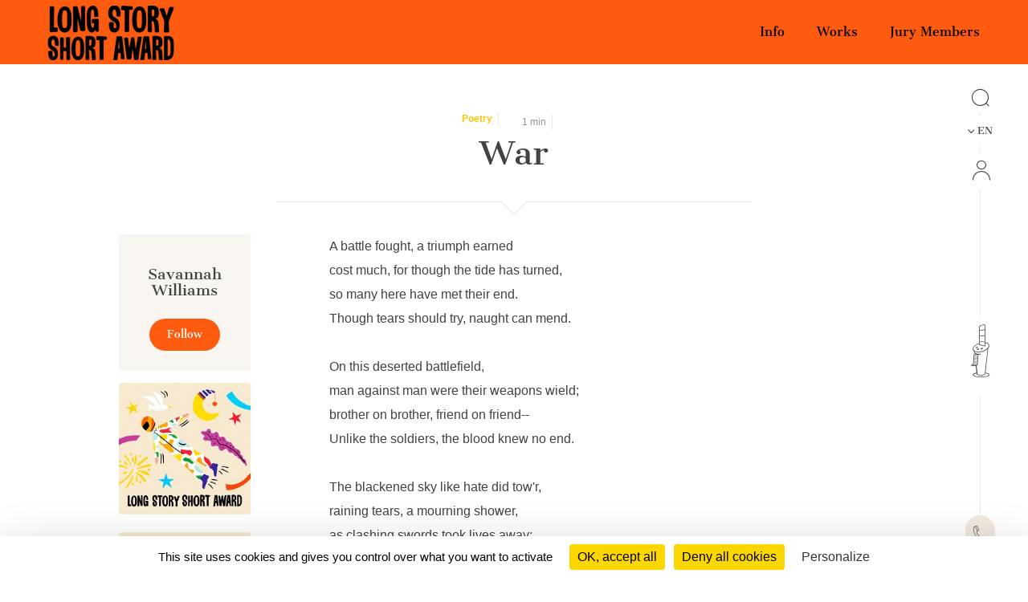

--- FILE ---
content_type: text/html; charset=UTF-8
request_url: https://short-edition.com/en/story/poetry/war-2
body_size: 74140
content:
<!DOCTYPE html>
<!--[if lt IE 7]><html dir="ltr" lang="en" class="no-js ie6 oldie"><![endif]-->
<!--[if IE 7]><html dir="ltr" lang="en" class="no-js ie7 oldie"><![endif]-->
<!--[if IE 8]><html dir="ltr" lang="en" class="no-js ie8 oldie"><![endif]-->
<!--[if IE 9]><html dir="ltr" lang="en" class="no-js ie9 oldie"><![endif]-->
<!--[if (gt IE 9)|!(IE)]><!-->
<html dir="ltr" lang="en" class="no-js"><!--<![endif]-->
<head>
                            
            
                        <!-- Google tag (gtag.js) -->
            <script async src="https://www.googletagmanager.com/gtag/js?id=G-2FQYMJ2540"></script>
            <script>
                window.dataLayer = window.dataLayer || [];

                function gtag() {
                    dataLayer.push(arguments);
                }

                gtag('js', new Date());

                gtag('config', 'G-2FQYMJ2540');
            </script>
            
    <meta charset="UTF-8">
            <meta http-equiv="Content-Security-Policy" content="
                default-src 'self' https: chrome-extension: file: gap:  data:  *.facebook.com short-edition.com.wip  *.short-edition.com:8007;
                object-src 'self'  https:;
                script-src 'self' https: 'unsafe-eval' 'unsafe-inline' chrome-extension: file: gap:  data:  *.facebook.net *.twitter.com *.short-edition.com *.google-analytics.com *.disqus.com *.jquery.com short-edition.com.wip *.short-edition.com:8007;
                connect-src *;
                style-src 'self' https: 'unsafe-inline' chrome-extension: file: gap: data: *.short-edition.com short-edition.com.wip *.short-edition.com:8007;
                img-src 'self' https: chrome-extension: file: gap: data:  *.short-edition.com *.google-analytics.com http://s3-eu-west-1.amazonaws.com short-edition.com.wip *.short-edition.com:8007;
                font-src 'self' https: *.short-edition.com short-edition.com.wip *.short-edition.com:8007;
                media-src 'self' https: *.short-edition.com *.short-edition.com.wip *.short-edition.com:8007 data: blob: filesystem:;">
    
        
    <title>    
    Story War by author Savannah Williams, available online since 5 years and 2 months - A battle fought, a triumph     - Short Édition</title>

    <link rel="shortcut icon" href="/favicon.ico">

    <meta name="description" content="    
    To read online for free : War by Savannah Williams since 5 years. You like ? Vote for this work!
                
     - Short Édition">
                    <meta property="fb:app_id" content="210894342257653">
        <meta property="fb:admins" content="1536397056">     
            <meta name="twitter:card" content="summary">
        <meta name="twitter:site" content="@ShortEdition_EN">
    
            <meta property="og:site_name" content="Short Édition">
<meta property="og:locale" content="en">
<meta property="og:type" content="article">
<meta property="og:title" content="War">
<meta property="og:url" content="app.request.uri">
<meta property="og:image" content="https://cdn5.short-edition.com/images/visuels/og-poetry-2.jpg">
<meta property="og:description" content="A battle fought, a triumph earned&nbsp;
cost much, for though the tide has turned,&nbsp;
so many here have met their end.&nbsp;
Though tears should try, naught can mend.&nbsp;
&nbsp;
On this deserted battlefield">
<meta property="article:published_time" content="2020-11-09T19:05:05+01:00">
<meta property="article:author" content="Savannah Williams">
<meta property="article:section" content="Poetry">

        <meta name="viewport" content="width=device-width, initial-scale=1.0">
    <meta name="HandheldFriendly" content="true">
    <meta name="MobileOptimized" content="320">

    <link rel="manifest" href="/site.webmanifest">
    <!-- iPhone(first generation or 2G), iPhone 3G, iPhone 3GS -->
    <link rel="apple-touch-icon" sizes="57x57" href="apple-touch-icon.png">
    <!-- iPad and iPad mini @1x -->
    <link rel="apple-touch-icon" sizes="76x76" href="/icon-phone/apple-touch-icon-76x76.png">
    <!-- iPhone 4, iPhone 4s, iPhone 5, iPhone 5c, iPhone 5s, iPhone 6, iPhone 6s, iPhone 7, iPhone 7s, iPhone8 -->
    <link rel="apple-touch-icon" sizes="120x120" href="/icon-phone/apple-touch-icon-120x120.png">
    <!-- iPad and iPad mini @2x -->
    <link rel="apple-touch-icon" sizes="152x152" href="/icon-phone/apple-touch-icon-152x152.png">
    <!-- iPad Pro -->
    <link rel="apple-touch-icon" sizes="167x167" href="/icon-phone/apple-touch-icon-167x167.png">
    <!-- iPhone X, iPhone 8 Plus, iPhone 7 Plus, iPhone 6s Plus, iPhone 6 Plus -->
    <link rel="apple-touch-icon" sizes="180x180" href="/icon-phone/apple-touch-icon-180x180.png">
    <!-- Android Devices High Resolution -->
    <link rel="icon" sizes="192x192" href="/icon-phone/android-icon-hd.png">
    <!-- Android Devices Normal Resolution -->
    <link rel="icon" sizes="128x128" href="/android-icon.png">

        <meta name="msapplication-config" content="none">

        <base target="_parent">

    <link rel="stylesheet" href="https://cdn4.short-edition.com/build/6757.bfabbb8c.css"><link rel="stylesheet" href="https://cdn5.short-edition.com/build/common.bb3e5e62.css">
            <link rel="stylesheet" href="https://cdn6.short-edition.com/build/1139.fa9c4c04.css"><link rel="stylesheet" href="https://cdn4.short-edition.com/build/8770.768d938d.css">
            <link rel="stylesheet" href="https://cdn3.short-edition.com/build/short-site-en.18d67ad0.css">
    
            <style>.prize #header-top.pages,
.prize #header-top,
.prize .header-main-menu.shrink #header-top,
.site.prize .bt.bt-primary,
.prize .head-mobil {
    background-color: #fd5b10 !important;
}

.site.prize form a:not(.bt),
.site.prize h1.page,
.site.prize .page h3 {
    color: #fd5b10 !important;
}



.prize .txt-contests,
.prize .cat-side.contests a.active,
.prize .cat-side.contests a:hover,
.prize .cat-side.contests a:focus,
.prize .cat-side.contests a:active,
.prize .filtre-cat1 a:hover,
.prize .filtre-cat1 a.active,
.prize .filtre-cat1 a:focus,
.prize .filtre-cat1 a:active {
    color: #f6a201 !important;

}

.prize .filtre-cat1 a:after,
.prize #header-top nav.general a:hover::after,
.prize #header-top nav.general a.active::after {
    background: #f6a201 !important;
}


#header-top .icon-f1-b,
.site.prize #header-top nav.general a {
    color: #000000 !important;
}


.prize.homepage header:not(.shrink) #header-top nav.general.prize-menu .edition a.color-menu {
    background: #424242 !important;
}

.prize.homepage header:not(.shrink) #header-top nav.general.prize-menu .edition a.color-menu:hover,
.prize.homepage header:not(.shrink) #header-top nav.general.prize-menu .edition a.color-menu:focus,
.prize.homepage header:not(.shrink) #header-top nav.general.prize-menu .edition a.color-menu:active {
    background: #42424280 !important;
}


.prize #header-top {
    background: url(https://cdn.short-edition.com/uploads/f/long-story-short-award-fall-2020-bannerhome-2021-10-08-10-44-12.jpg) no-repeat center center;
    background-size: cover;
}


@media (max-width: 991.8px) {
    .prize #header-top {
        background-image: url(https://cdn.short-edition.com/uploads/f/long-story-short-award-fall-2020-bannerhomemobile-2020-08-27-15-45-46.jpeg) !important;
    }

}
</style>
    
    <!-- HTML5 Shim and Respond.js IE8 support of HTML5 elements and media queries -->
    <!-- WARNING: Respond.js doesn't work if you view the page via file:// -->
    <!--[if lt IE 9]>
    <script src="https://oss.maxcdn.com/html5shiv/3.7.3/html5shiv.min.js"></script>
    <script src="https://oss.maxcdn.com/respond/1.4.2/respond.min.js"></script>
    <![endif]-->

                        <script src="https://cdn3.short-edition.com/js/tarteaucitronjs/tarteaucitron.js"></script>
            <script>
                tarteaucitronForceLanguage = 'en';
                tarteaucitron.init({
                    'bodyPosition': 'top',
                    'orientation': 'bottom',
                    'showIcon': false,
                    'adblocker': true,
                    'removeCredit': true,
                });

                (tarteaucitron.job = tarteaucitron.job || []).push('youtube');
                (tarteaucitron.job = tarteaucitron.job || []).push('facebook');
                (tarteaucitron.job = tarteaucitron.job || []).push('twitter');
                (tarteaucitron.job = tarteaucitron.job || []).push('googletagmanager');
                (tarteaucitron.job = tarteaucitron.job || []).push('matomo');

                tarteaucitron.userInterface.openAlert();
            </script>
                    <script>
        (function(ss, ex) {
            window.ldfdr = window.ldfdr || function() {
                (ldfdr._q = ldfdr._q || []).push([].slice.call(arguments));
            };
            (function(d, s) {
                fs = d.getElementsByTagName(s)[0];

                function ce(src) {
                    var cs = d.createElement(s);
                    cs.src = src;
                    cs.async = 1;
                    fs.parentNode.insertBefore(cs, fs);
                }

                ce('https://sc.lfeeder.com/lftracker_v1_' + ss + (ex ? '_' + ex : '') + '.js');
            })(document, 'script');
        })('lAxoEaKRKev4OYGd');
    </script>

            <script type="text/javascript" src="https://secure.details24group.com/js/786908.js"></script>
        <noscript><img alt="" src="https://secure.details24group.com/786908.png" style="display:none;"></noscript>
    </head>

<body class="site site-page prize">
                    

    <div class="modal fade right" id="searchmodal" tabindex="-1" role="dialog" aria-hidden="true">
        <div class="modal-dialog-full-width modal-dialog modal-fluid" role="document">

            <div class="modal-content-full-width modal-content">
                <div class="modal-header border-0">
                    <button type="button" class="btn-close" data-bs-dismiss="modal" aria-label="Close"></button>
                </div>
                <div class="modal-body">
                    <form class="search" role="search" action="/en/search">
    <div class="input-group" id="groupe-search2">
        <input type="search" class="form-control js-search-autocomplete"
               name="q" tabindex="1" placeholder="Story or author"
                data-url="" data-locale="en">

                    <button type="submit" class="input-group-text loupe" id="button-click-search" title="Search" style="">
                <i class="icon-search"></i>
            </button>
            </div>

    </form>
                </div>
            </div>
        </div>
    </div>


<header class="header-main-menu nav-tool edition-menu " id="header">
    <div class="left-menu-bar">
                    <div id="fleche-haut">
                <a href="#header">
                    <span class="icon-f2-r"></span>
                </a>
            </div>
                            <div class="accroche d-none">
                    <h3>A New Kind of Literary Pulse</h3>
                </div>
                            <a href="/en/" id="logo-home" class="home">
        <img src="https://cdn7.short-edition.com/images/logos/logo-2020.svg" class="img-fluid" alt="Home">
    </a>
            </div>

            <div class="center-menu">
            <div id="header-top" class="pages">
                                    <a href="/en/" class="logo-head" title="Home">
                        <img class="img-fluid" src="https://cdn7.short-edition.com/images/logos/logo-2020.svg" alt="Short Édition Logo" width="110">
                    </a>
                
                
                                    <h1 class="accroche">A New Kind of Literary Pulse</h1>
                
                                    <div class="collapse navbar-header-menu navbar-collapse">
                        <div class="visible-xs">
                                                    </div>
                    </div>
                
                                                                                                            
    
            <nav class="general">
            <ul class="general-main">
                                                        
                    <li class="menu-button ">
                        <a class="menu-button" href="#">
                            Short Édition
                        </a>
                                                <div class="general-tab ">
                            <div class="menu-centre row">
                                                                    <ul class="lvl-1 col-4">
                                                                                    <li>
                                                                                                                                                <a class="lvl-1-titre " href="/en/p/a-new-kind-literary-pulse">
                                                    A New Kind of Literary Pulse
                                                </a>
                                            </li>
                                                                                                                    </ul>
                                                                    <ul class="lvl-1 col-4">
                                                                                    <li>
                                                                                                                                                <a class="lvl-1-titre " href="/en/p/combining-social-and-environment-impact">
                                                    Social & Environmental Impact
                                                </a>
                                            </li>
                                                                                                                    </ul>
                                                                    <ul class="lvl-1 col-4">
                                                                                    <li>
                                                                                                                                                <a class="lvl-1-titre " href="/en/p/the-team">
                                                    The Team
                                                </a>
                                            </li>
                                                                                                                    </ul>
                                                                    <ul class="lvl-1 col-4">
                                                                                    <li>
                                                                                                                                                <a class="lvl-1-titre " href="/en/press">
                                                    Press
                                                </a>
                                            </li>
                                                                                                                    </ul>
                                                                    <ul class="lvl-1 col-4">
                                                                                    <li>
                                                                                                                                                <a class="lvl-1-titre " href="/en/contact">
                                                    Contact
                                                </a>
                                            </li>
                                                                                                                    </ul>
                                                                    <ul class="lvl-1 col-4">
                                                                                    <li>
                                                                                                                                                <a class="lvl-1-titre " href="/en/p/find-a-dispenser-near-you">
                                                    Find A Dispenser Near You
                                                </a>
                                            </li>
                                                                                                                    </ul>
                                                            </div>
                        </div>
                    
                    </li>
                                                        
                    <li class="menu-button ">
                        <a class="menu-button" href="#">
                            Our Solutions
                        </a>
                                                <div class="general-tab ">
                            <div class="menu-centre row">
                                                                    <ul class="lvl-1 col-4">
                                                                                    <li>
                                                                                                                                                <a class="lvl-1-titre " href="/en/p/short-story-dispenser">
                                                    The Short Story Dispenser <i class="icon-products icon-dhc1 position-absolute ms-1" style="bottom:5px;"></i>
                                                </a>
                                            </li>
                                                                                                                    </ul>
                                                                    <ul class="lvl-1 col-4">
                                                                                    <li>
                                                                                                                                                <a class="lvl-1-titre " href="/en/p/the-short-story-cube">
                                                    The Short Story Cube <i class="icon-products icon-cube"></i>
                                                </a>
                                            </li>
                                                                                                                    </ul>
                                                                    <ul class="lvl-1 col-4">
                                                                                    <li>
                                                                                                                                                <a class="lvl-1-titre " href="/en/p/the-short-story-disc">
                                                    The Short Story Disc <i class="icon-products icon-dhcn"></i>
                                                </a>
                                            </li>
                                                                                                                    </ul>
                                                                    <ul class="lvl-1 col-4">
                                                                                    <li>
                                                                                                                                                <a class="lvl-1-titre " href="/en/p/the-short-story-portal">
                                                    The Short Story Portal <i class="icon-products icon-site"></i>
                                                </a>
                                            </li>
                                                                                                                    </ul>
                                                                    <ul class="lvl-1 col-4">
                                                                                                                    </ul>
                                                            </div>
                        </div>
                    
                    </li>
                                                        
                    <li class="menu-button ">
                        <a class="menu-button" href="#">
                            Enriching Public Spaces Everywhere
                        </a>
                                                <div class="general-tab ">
                            <div class="menu-centre row">
                                                                    <ul class="lvl-1 col-4">
                                                                                    <li>
                                                                                                                                                <a class="lvl-1-titre " href="/en/p/public-libraries">
                                                    Public Libraries
                                                </a>
                                            </li>
                                                                                                                    </ul>
                                                                    <ul class="lvl-1 col-4">
                                                                                    <li>
                                                                                                                                                <a class="lvl-1-titre " href="/en/p/universities">
                                                    Universities
                                                </a>
                                            </li>
                                                                                                                    </ul>
                                                                    <ul class="lvl-1 col-4">
                                                                                    <li>
                                                                                                                                                <a class="lvl-1-titre " href="/en/p/schools">
                                                    Schools
                                                </a>
                                            </li>
                                                                                                                    </ul>
                                                                    <ul class="lvl-1 col-4">
                                                                                    <li>
                                                                                                                                                <a class="lvl-1-titre " href="/en/p/real-estate-retail">
                                                    Real estate & Retail
                                                </a>
                                            </li>
                                                                                                                    </ul>
                                                                    <ul class="lvl-1 col-4">
                                                                                    <li>
                                                                                                                                                <a class="lvl-1-titre " href="/en/p/transportation-hubs">
                                                    Transportation Hubs
                                                </a>
                                            </li>
                                                                                                                    </ul>
                                                                    <ul class="lvl-1 col-4">
                                                                                    <li>
                                                                                                                                                <a class="lvl-1-titre " href="/en/p/hospitals">
                                                    Hospitals
                                                </a>
                                            </li>
                                                                                                                    </ul>
                                                            </div>
                        </div>
                    
                    </li>
                                                        
                    <li class="menu-button ">
                        <a class="menu-button" href="#">
                            Our Publications
                        </a>
                                                <div class="general-tab ">
                            <div class="menu-centre row">
                                                                    <ul class="lvl-1 col-4">
                                                                                    <li>
                                                                                                                                                <a class="lvl-1-titre " href="/en/category/short-fiction">
                                                    Short Fiction
                                                </a>
                                            </li>
                                                                                                                    </ul>
                                                                    <ul class="lvl-1 col-4">
                                                                                    <li>
                                                                                                                                                <a class="lvl-1-titre " href="/en/category/poetry">
                                                    Poetry
                                                </a>
                                            </li>
                                                                                                                    </ul>
                                                                    <ul class="lvl-1 col-4">
                                                                                    <li>
                                                                                                                                                <a class="lvl-1-titre " href="/en/category/creative-nonfiction">
                                                    Creative Nonfiction
                                                </a>
                                            </li>
                                                                                                                    </ul>
                                                                    <ul class="lvl-1 col-4">
                                                                                    <li>
                                                                                                                                                <a class="lvl-1-titre " href="/en/category/comics">
                                                    Comics
                                                </a>
                                            </li>
                                                                                                                    </ul>
                                                                    <ul class="lvl-1 col-4">
                                                                                    <li>
                                                                                                                                                <a class="lvl-1-titre " href="/en/category/childrens">
                                                    Children's
                                                </a>
                                            </li>
                                                                                                                    </ul>
                                                                    <ul class="lvl-1 col-4">
                                                                                    <li>
                                                                                                                                                <a class="lvl-1-titre " href="/en/category/classic">
                                                    Classics
                                                </a>
                                            </li>
                                                                                                                    </ul>
                                                                    <ul class="lvl-1 col-4">
                                                                                    <li>
                                                                                                                                                <a class="lvl-1-titre " href="/en/contest/short-circuit/p/editions">
                                                    Our Quarterly Review
                                                </a>
                                            </li>
                                                                                                                    </ul>
                                                                    <ul class="lvl-1 col-4">
                                                                                    <li>
                                                                                                                                                <a class="lvl-1-titre " href="/en/p/our-editorial-offer">
                                                    Editorial Offer
                                                </a>
                                            </li>
                                                                                                                    </ul>
                                                            </div>
                        </div>
                    
                    </li>
                                                <li class="menu-button bt-soumettre">
                                            <a href="/en/submit" class="soumettre menu-button" title="Submission">
                            <span class="icon icon-icon-send"></span>
                            Submission
                        </a>
                                    </li>

            </ul>
        </nav>
    
    <nav class="general prize-menu prize-longstoryshortaward mx-auto">

    <div class="edition-fond">

        <div class="d-block d-sm-none">
            <a href="/" class="m-auto pt-2 home-xs">
                <img src="https://cdn7.short-edition.com/images/logos/logo-2020.svg" class="img-fluid m-auto" alt="Home">
            </a>
        </div>

        <h1 class="d-none">
            Long Story Short Award
        </h1>

                    <div class="header-petit">
                <a href="/en/contest/longstoryshortaward-fall-2020">
                    <img class="img-fluid" src="https://cdn.short-edition.com/uploads/f/long-story-short-award-fall-2020-headerlogo-2020-06-29-21-36-04.png" alt="Logo Long Story Short Award - Fall 2020">
                </a>
            </div>
            </div>

    <div class="edition">
        
<a class="menu-button color-menu le-prix " href="/en/contest/longstoryshortaward-fall-2020">
    <span>Info</span>
</a>

    <a class="menu-button color-menu oeuvres " href="/en/contest/longstoryshortaward-fall-2020/stories">
        <span>Works</span>
    </a>

        <a class="menu-button color-menu oeuvres " href="/en/contest/longstoryshortaward-fall-2020/jury-members">
        <span>Jury Members</span>
    </a>



    </div>
</nav>

<a href="#scroll">
    <span class="icon icon-f1-b"></span>
</a>

            </div>
        </div>
    
    <div class="right-menu-bar">
        
<div class="right1">
    
                        <div class="group-search">
                <a href="#" data-bs-toggle="modal" data-bs-target="#searchmodal">
                    <span class="icon-search"></span>
                </a>
            </div>
            
    
            <div class="pb-2">
            

    <div class="dropdown">
        <button class="bt-collapse bt-lang" data-bs-toggle="collapse" type="button" data-target-menu="dropdown-language">
                                                                        <span class="icon-f3-b d-none d-lg-inline-block"></span> &nbsp;
                        <span class="txt">EN</span>
                                                                                            </button>
        <ul class="dropdown-menu2 dropdown-language" data-parent="#accordion-language">
                                                <li class="nav-item active">
                                                                                                    <a class="nav-link" href="https://short-edition.com/en/?uplg">English</a>
                    </li>
                                    <li class="nav-item ">
                                                                                                    <a class="nav-link" href="https://short-edition.com/fr/?uplg">Français</a>
                    </li>
                                    </ul>
    </div>

        </div>
    
    
    

    <div class="card-nav">
        <div class="card-header-nav">
            <a class="login" href="/en/login" title="Click here to Login">
                <span class="icon icon-compte"></span>
                <span class="txt d-block d-md-none">Login</span>
            </a>
        </div>
            </div>
</div>

            <div class="right2 btn-dhc">
            <a href="/en/p/a-new-kind-literary-pulse">
                <span class="icon-dhc"></span>
            </a>
        </div>
        <div class="right2 btn-contact">
        <a href="/en/contact" title="How can we help you?">
            <span class="icon-phone"></span>
        </a>
    </div>


    <div class="right4">
        <div class="footer-social-networks footer-social-networks-en">
    <a target="_blank" href="https://www.linkedin.com/company/shortedition/" class="linkedin" title="Follow us on Linkedin">
        <span class="icon-linkedin"></span>
    </a>
    <a target="_blank" href="https://www.instagram.com/shortedition/" class="instagram" title="Follow us on Instagram">
        <span class="icon-insta"></span>
    </a>
    <a target="_blank" href="https://www.tiktok.com/@shortedition" class=tiktok title="Follow us on TikTok">
        <span class="icon-tiktok"></span>
    </a>
    <a target="_blank" href="https://www.facebook.com/ShortEdition/" class="facebook" title="Follow us on Facebook">
        <span class="icon-facebook"></span>
    </a>
</div>

    </div>
    </div>

</header>

<div class="header2-parent d-lg-none">
    <header class="nav-tool " id="header2">
        <div class="head-mobil">
            <button class="hamburger hamburger--elastic " type="button" aria-label="menu" data-bs-toggle="collapse" data-bs-target="#nav-mobile" aria-expanded="false">
                <span class="hamburger-box">
                    <span class="hamburger-inner"></span>
                </span>
            </button>
                        <a href="/en/contest/longstoryshortaward-fall-2020">
            <img class="img-fluid" src="https://cdn.short-edition.com/uploads/f/long-story-short-award-fall-2020-headerlogo-2020-06-29-21-36-04.png" alt="Logo Long Story Short Award - Fall 2020">
        </a>
    
                            <div class="head-picto-dys">
                    
                                            <a href="#" data-bs-toggle="modal" data-bs-target="#searchmodal" class="search-mobil">
                            <span class="icon-search"></span>
                        </a>
                                    </div>
                    </div>
        
                            <nav class="nav-mobil collapse" id="nav-mobile">
                                                                                                                            
    
            
            
                <div class="card-nav">
                    <div class="card-header-nav" id="headingStaticPagecolumn-1">
                        <button class="btn btn-link collapsed" data-bs-toggle="collapse" data-bs-target="#collapseStaticPagecolumn-1" aria-expanded="true" aria-controls="collapseStaticPagecolumn-1">
                            <span class="txt">
                                Short Édition
                                <span class="icon-f3-t"></span>
                            </span>
                        </button>
                    </div>

                    <div id="collapseStaticPagecolumn-1" class="collapse menu-arrow" aria-labelledby="headingStaticPagecolumn-1">
                        <div class="accordion accordion-flush" id="accordionFlushcolumn-1">
                                                                                                                                                                                                                                                            <a class="lvl-1 " href="/en/p/a-new-kind-literary-pulse">
                                            A New Kind of Literary Pulse
                                        </a>
                                                                    
                                                                                                                                                                                                                                                            <a class="lvl-1 " href="/en/p/combining-social-and-environment-impact">
                                            Social & Environmental Impact
                                        </a>
                                                                    
                                                                                                                                                                                                                                                            <a class="lvl-1 " href="/en/p/the-team">
                                            The Team
                                        </a>
                                                                    
                                                                                                                                                                                                                                                            <a class="lvl-1 " href="/en/press">
                                            Press
                                        </a>
                                                                    
                                                                                                                                                                                                                                                            <a class="lvl-1 " href="/en/contact">
                                            Contact
                                        </a>
                                                                    
                                                                                                                                                                                                                                                            <a class="lvl-1 " href="/en/p/find-a-dispenser-near-you">
                                            Find A Dispenser Near You
                                        </a>
                                                                    
                                                    </div>
                    </div>
                </div>
            
                <div class="card-nav">
                    <div class="card-header-nav" id="headingStaticPagecolumn-2">
                        <button class="btn btn-link collapsed" data-bs-toggle="collapse" data-bs-target="#collapseStaticPagecolumn-2" aria-expanded="true" aria-controls="collapseStaticPagecolumn-2">
                            <span class="txt">
                                Our Solutions
                                <span class="icon-f3-t"></span>
                            </span>
                        </button>
                    </div>

                    <div id="collapseStaticPagecolumn-2" class="collapse menu-arrow" aria-labelledby="headingStaticPagecolumn-2">
                        <div class="accordion accordion-flush" id="accordionFlushcolumn-2">
                                                                                                                                                                                                                                                            <a class="lvl-1 " href="/en/p/short-story-dispenser">
                                            The Short Story Dispenser <i class="icon-products icon-dhc1 position-absolute ms-1" style="bottom:5px;"></i>
                                        </a>
                                                                    
                                                                                                                                                                                                                                                            <a class="lvl-1 " href="/en/p/the-short-story-cube">
                                            The Short Story Cube <i class="icon-products icon-cube"></i>
                                        </a>
                                                                    
                                                                                                                                                                                                                                                            <a class="lvl-1 " href="/en/p/the-short-story-disc">
                                            The Short Story Disc <i class="icon-products icon-dhcn"></i>
                                        </a>
                                                                    
                                                                                                                                                                                                                                                            <a class="lvl-1 " href="/en/p/the-short-story-portal">
                                            The Short Story Portal <i class="icon-products icon-site"></i>
                                        </a>
                                                                    
                                                            
                                                    </div>
                    </div>
                </div>
            
                <div class="card-nav">
                    <div class="card-header-nav" id="headingStaticPagecolumn-3">
                        <button class="btn btn-link collapsed" data-bs-toggle="collapse" data-bs-target="#collapseStaticPagecolumn-3" aria-expanded="true" aria-controls="collapseStaticPagecolumn-3">
                            <span class="txt">
                                Enriching Public Spaces Everywhere
                                <span class="icon-f3-t"></span>
                            </span>
                        </button>
                    </div>

                    <div id="collapseStaticPagecolumn-3" class="collapse menu-arrow" aria-labelledby="headingStaticPagecolumn-3">
                        <div class="accordion accordion-flush" id="accordionFlushcolumn-3">
                                                                                                                                                                                                                                                            <a class="lvl-1 " href="/en/p/public-libraries">
                                            Public Libraries
                                        </a>
                                                                    
                                                                                                                                                                                                                                                            <a class="lvl-1 " href="/en/p/universities">
                                            Universities
                                        </a>
                                                                    
                                                                                                                                                                                                                                                            <a class="lvl-1 " href="/en/p/schools">
                                            Schools
                                        </a>
                                                                    
                                                                                                                                                                                                                                                            <a class="lvl-1 " href="/en/p/real-estate-retail">
                                            Real estate & Retail
                                        </a>
                                                                    
                                                                                                                                                                                                                                                            <a class="lvl-1 " href="/en/p/transportation-hubs">
                                            Transportation Hubs
                                        </a>
                                                                    
                                                                                                                                                                                                                                                            <a class="lvl-1 " href="/en/p/hospitals">
                                            Hospitals
                                        </a>
                                                                    
                                                    </div>
                    </div>
                </div>
            
                <div class="card-nav">
                    <div class="card-header-nav" id="headingStaticPagecolumn-4">
                        <button class="btn btn-link collapsed" data-bs-toggle="collapse" data-bs-target="#collapseStaticPagecolumn-4" aria-expanded="true" aria-controls="collapseStaticPagecolumn-4">
                            <span class="txt">
                                Our Publications
                                <span class="icon-f3-t"></span>
                            </span>
                        </button>
                    </div>

                    <div id="collapseStaticPagecolumn-4" class="collapse menu-arrow" aria-labelledby="headingStaticPagecolumn-4">
                        <div class="accordion accordion-flush" id="accordionFlushcolumn-4">
                                                                                                                                                                                                                                                            <a class="lvl-1 " href="/en/category/short-fiction">
                                            Short Fiction
                                        </a>
                                                                    
                                                                                                                                                                                                                                                            <a class="lvl-1 " href="/en/category/poetry">
                                            Poetry
                                        </a>
                                                                    
                                                                                                                                                                                                                                                            <a class="lvl-1 " href="/en/category/creative-nonfiction">
                                            Creative Nonfiction
                                        </a>
                                                                    
                                                                                                                                                                                                                                                            <a class="lvl-1 " href="/en/category/comics">
                                            Comics
                                        </a>
                                                                    
                                                                                                                                                                                                                                                            <a class="lvl-1 " href="/en/category/childrens">
                                            Children's
                                        </a>
                                                                    
                                                                                                                                                                                                                                                            <a class="lvl-1 " href="/en/category/classic">
                                            Classics
                                        </a>
                                                                    
                                                                                                                                                                                                                                                            <a class="lvl-1 " href="/en/contest/short-circuit/p/editions">
                                            Our Quarterly Review
                                        </a>
                                                                    
                                                                                                                                                                                                                                                            <a class="lvl-1 " href="/en/p/our-editorial-offer">
                                            Editorial Offer
                                        </a>
                                                                    
                                                    </div>
                    </div>
                </div>
                    
        <div class="card-nav">
            <div class="card-header-nav">
                                        <a href="/en/submit" class="soumettre menu-button" title="Submission">
                            <span class="icon icon-icon-send"></span>
                            Submission
                        </a>
                    
            </div>
        </div>

    
                    
    

    <div class="card-nav">
        <div class="card-header-nav">
            <a class="login" href="/en/login" title="Click here to Login">
                <span class="icon icon-compte"></span>
                <span class="txt d-block d-md-none">Login</span>
            </a>
        </div>
            </div>

    

    <div class="card-nav">
        <div class="card-header-nav" id="headingTwo">
            <button class="btn btn-link collapsed" data-bs-toggle="collapse" type="button" data-bs-target="#collapseTwo" aria-expanded="false" aria-controls="collapseTwo">
                <span class="icon icon-icon-loc"></span>
                                                                            <span class="icon-f3-b d-none d-lg-inline-block"></span> &nbsp;
                        <span class="txt">EN</span>
                                                                                    
                <span class="icon-f3-t"></span>
            </button>
        </div>
        <ul id="collapseTwo" class="navbar-nav collapse menu-arrow" aria-labelledby="headingTwo" data-parent="#accordion">
                                                <li class="nav-item active">
                                                                                                    <a class="nav-link" href="https://short-edition.com/en/?uplg">English</a>
                    </li>
                                    <li class="nav-item ">
                                                                                                    <a class="nav-link" href="https://short-edition.com/fr/?uplg">Français</a>
                    </li>
                            
        </ul>
    </div>


                            </nav>

            </header>

    </div>

    
                    <section class="actualite lang-home container-xl">
                                    

<div class="mode-zen lang article-poetik">
    <article class="single oeuvre-poetik ">
        <div class="head-article">
            <div class="row justify-content-center">
                <div class="col-12 col-xl-7 titre-single text-center">
                    <div class="content-tag">
                                                    <span class="label txt-poetik">
                                                                    <a href="/en/category/poetry">
                                        <b class="txt-poetik">    Poetry
</b>                                    </a>
                                                            </span>
                            


    <span class="label d-inline-flex align-items-center">
        <i class="fa-regular fa-clock"></i>&nbsp;1&nbsp;min</span>



                                                                                        <span class="label">
                                                    </span>

                                                                        </div>

                    <h1 class="pb-3 force-break-word">War</h1>

                    <div class="titre d-block d-xl-none">
                                                                            <a href="                            /en/author/savannah-williams-1
            ">
                                <h2>Savannah Williams</h2>                            </a>
                                            </div>
                </div>
            </div>

            <div class="row justify-content-md-center ligne-oeuvre">
                <div class="col-xl-8 col-lg-12">
                    <div class="ligne-triangle"></div>
                </div>
            </div>

                            <div class="d-block d-md-none text-center pb-4">
                                                                        
                </div>
            
            <div class="row">
                                    <div class="col-xl-2 col-lg-12 content-column content-column d-none d-xl-block">
                        
    
    
    <div class="oeuvre-author poetry">
        <div class="titre text-center">
                            <a href="                            /en/author/savannah-williams-1
            " title="Savannah Williams">
                                                    
    
                        <h2>Savannah Williams</h2>
                    
                </a>
                    </div>

            <p class="mb-2">
                            
                    
            </p>


                    <div class="text-center">
                    


    <form method="POST" action="/en/follow/savannah-williams-1/toggle-follow">
        <input type="hidden" name="url-redirect" value="/en/story/poetry/war-2">
                <button type="submit" class=" bt bt-primary" title="Click here to Follow">
            Follow
        </button>
    </form>

            </div>
            </div>
                                                
    <div class="nom-prix">
        <a href="/en/contest/longstoryshortaward-fall-2020" title="Long Story Short Award - Fall 2020">
                    
                                    
            <img src="[data-uri]" data-src="https://cdn.short-edition.com/uploads/f/long-story-short-award-fall-2020-logo-2020-07-22-15-52-28.jpg"
             class="img-fluid "             alt="Image of Long Story Short Award - Fall 2020"
                         />
            </a>
    </div>

    <div class="nom-prix">
                <a href="/en/contest/longstoryshortaward-fall-2020/stories/longstoryshortaward-fall-2020-poetry" title="Poetry">
                    
                                    
            <img src="[data-uri]" data-src="https://cdn.short-edition.com/uploads/f/poetry-longstoryshortaward-fall-2020-image-2020-10-14-23-07-01.png"
             class="img-rounded img-fluid "             alt="Image of Poetry"
                         />
    
        </a>
    </div>

                        

                                            </div>
                
                <div class="col-xl-8 col-lg-12 oeuvre-main">
                                                                    <div class="content force-break-word  ">

                                                                                        
                            
                            
                                                                                                A battle fought, a triumph earned<br />
cost much, for though the tide has turned,<br />
so many here have met their end.<br />
Though tears should try, naught can mend.<br />
<br />
On this deserted battlefield,<br />
man against man were their weapons wield;<br />
brother on brother, friend on friend--<br />
Unlike the soldiers, the blood knew no end.<br />
<br />
The blackened sky like hate did tow'r,<br />
raining tears, a mourning shower,<br />
as clashing swords took lives away;<br />
that price for hate which must be paid.<br />
<br />
Oh solemn words, illuminate<br />
this tragedy brought about by hate,<br />
so those to come somehow may see<br />
how building anger snares the free.<br />
<br />
Oh, why, my brothers, must we go<br />
to battle, our revenge to show?<br />
For all these lost the right to live<br />
because two men could not forgive.
                                                                                    </div>

                    
                                                                            
                    
                                                                                    <div class="footer-frame">
                                    <div class="social">
    <span class="d-none d-md-block">If you like this work, share it!<br></span>
    <span class="d-md-none">Share it!<br></span>

    <div class="network">
        <a class="twitter-share-button" href="https://twitter.com/intent/tweet" title="Twitter">&nbsp;</a>
        &nbsp;
        <div class="fb-share-button facebook" data-href="https://short-edition.com/en/story/poetry/war-2" data-layout="button_count" data-size="small"></div>
    </div>
</div>

                                </div>
                                                                                        </div>

                                    <div class="col-xl-2 col-lg-12 content-column d-none d-md-block">
                                                                            
                                                                                                </div>
                            </div>
        </div>
    </article>
</div>
        </section>
                    <section class="vote section-etendue">
            

<div class="container-xl">
    <div class="vote-content">

        <div class="header-vote">
            <span class="header-vote-content">
                
                <div class="nb-vote" id="redirect-login">
                    <div class="bloc-system">
                        
                        <span class="txt-poetik js-current-nb-votes">
                            0
                            
                        </span>

                        <span class="icon-coeur2 txt-poetik"></span>
                    </div>
                </div>
            </span>
        </div>

            </div>
</div>
        </section>
    
    
            <section class="section-etendue reco">
            <div class="container-xl">
                <div class="reco-main">
                    <header>
                        <h3 class="trait">
                            <span>You might also like…</span>
                        </h3>
                    </header>
                    <div class="row">
                                                    <div class="col-12 col-lg-4 reco">
                                

    
<div class="cell position-relative">
                        <div class="txt-poetik cat-post-titre vertical-text ">
                <span>Poetry</span>
            </div>
            
    <article class="post-cell post-titre poetik">
        <header>
                        <div class="content-tag">
                                    

    <span class="label">
                    <a href="/en/category/poetry/contemporary" title="Contemporary" class="">
                Contemporary
            </a>
            </span>

    <span class="label d-inline-flex align-items-center">
        <i class="fa-regular fa-clock"></i>&nbsp;1&nbsp;min</span>



                                                </div>

            
            <h2>            <a href="/en/story/poetry/the-girl-who-spoke-spiders" title="Read the work The Girl Who Spoke Spiders">
            The Girl Who Spoke Spiders</a>
    </h2>

                            <p class="auteur">
                                            <a href="                            /en/author/sara-amis
            " class="txt-poetik" title="Sara Amis">
                            Sara Amis                        </a>
                                    </p>
                    </header>

                    <div class="post-content">
                                            
        <p class="mb-2">
        
                    I don't recommend it.<br> You might wind up like me,<br> with spiders on your lips,<br> crawling out like

            <span class="txt-poetik">
                                  ...
                           </span>&nbsp;<a class="savoir-plus txt-poetik" href="/en/story/poetry/the-girl-who-spoke-spiders" title="Read more" >[+]</a>    </p>


                            </div>
        
        
            
                        </article>
</div>

                            </div>
                                                    <div class="col-12 col-lg-4 reco">
                                

    
<div class="cell position-relative">
                        <div class="txt-poetik cat-post-titre vertical-text ">
                <span>Poetry</span>
            </div>
            
    <article class="post-cell post-titre poetik">
        <header>
                        <div class="content-tag">
                                    

    <span class="label">
                    <a href="/en/category/poetry/contemporary" title="Contemporary" class="">
                Contemporary
            </a>
            </span>

    <span class="label d-inline-flex align-items-center">
        <i class="fa-regular fa-clock"></i>&nbsp;1&nbsp;min</span>



                                                </div>

            
            <h2>            <a href="/en/story/poetry/memoryial" title="Read the work Memoryial">
            Memoryial</a>
    </h2>

                            <p class="auteur">
                                            <a href="                            /en/author/andrea-lemoins
            " class="txt-poetik" title="Andrea Lemoins">
                            Andrea Lemoins                        </a>
                                    </p>
                    </header>

                    <div class="post-content">
                                            
        <p class="mb-2">
        
                    In a city of black death, white memoryial cloud clopped to meet me on Broad street. The city

            <span class="txt-poetik">
                                  ...
                           </span>&nbsp;<a class="savoir-plus txt-poetik" href="/en/story/poetry/memoryial" title="Read more" >[+]</a>    </p>


                            </div>
        
        
            
                        </article>
</div>

                            </div>
                                                    <div class="col-12 col-lg-4 reco">
                                

    
<div class="cell position-relative">
                        <div class="txt-nouvelles cat-post-titre vertical-text ">
                <span>Poetry</span>
            </div>
            
    <article class="post-cell post-titre nouvelles">
        <header>
                        <div class="content-tag">
                                    

    <span class="label">
                    <a href="/en/category/short-fiction/quirky" title="Quirky" class="">
                Quirky
            </a>
            </span>
    <span class="label">
                    <a href="/en/category/short-fiction/humor" title="Humor" class="">
                Humor
            </a>
            </span>

    <span class="label d-inline-flex align-items-center">
        <i class="fa-regular fa-clock"></i>&nbsp;5&nbsp;min</span>



                                                </div>

            
            <h2>            <a href="/en/story/short-fiction/the-night-library" title="Read the work The Night Library">
            The Night Library</a>
    </h2>

                            <p class="auteur">
                                            <a href="                            /en/author/eeking
            " class="txt-nouvelles" title="E. E. King">
                            E. E. King                        </a>
                                    </p>
                    </header>

                    <div class="post-content">
                                            
        <p class="mb-2">
        
                    I heard it before I saw it, a jingling of bells like the soundtrack to a corny Christmas movie. Then out of the mist rolled a small carriage, round and bright as a converted pumpkin. Florescent

            <span class="txt-nouvelles">
                                  ...
                           </span>&nbsp;<a class="savoir-plus txt-nouvelles" href="/en/story/short-fiction/the-night-library" title="Read more" >[+]</a>    </p>


                            </div>
        
        
            
                        </article>
</div>

                            </div>
                                            </div>
                </div>
            </div>
        </section>
        
        
<section class="section-etendue principal">
    <footer class="container">
        
        <div class="row">
            <div class="col-md-12 footer-logo en">
                <a href="/" title="Click here to home" >
                    <img class="img-fluid" src="https://cdn6.short-edition.com/images/logos/logo-2.png" alt="Short Édition Logo" width="172" height="25">
                </a>
            </div>
        </div>

        <div class="my-2">
            <div class="row contact-coo">
    <div class="col-md-4">
        <div class="coordonnees">
            <div class="bloc-img">
                <img src="https://cdn.short-edition.com/images/site/grenoble.svg" alt="Grenoble" width="40" height="43">
            </div>

            <div class="bloc-txt">
                <p>
                    <b>Grenoble</b>
                    
                </p>
            </div>
        </div>
    </div>
    <div class="col-md-4">
        <div class="coordonnees">
            <div class="bloc-img">
                <img src="https://cdn.short-edition.com/images/site/paris.svg" alt="Paris" width="40" height="43">
            </div>
            <div class="bloc-txt">
                <p>
                    <b>Paris</b>
                                    </p>
            </div>

        </div>
    </div>

    <div class="col-md-4">
        <div class="coordonnees">
            <div class="bloc-img">
                <span class="icon-liberte fa-3x" alt="New-York"></span>
            </div>

            <div class="bloc-txt">
                <p>
                    <b>New-York</b>
                                    </p>
            </div>
        </div>
    </div>
</div>

        </div>

        <div class="footer-footer">
            <div class="info-legales">
                                                    
                <nav>
                                        <a href="/en/press" >Press</a> |
                                                <a href="/en/p/terms-of-use" title="Click here to Terms of use" >
        Terms of use
    </a>
 | 
                                                <a href="/en/p/voting-process" title="Click here to Voting process" >
        Voting process
    </a>
 | 
                                                <a href="/en/p/general-terms-and-conditions" title="Click here to General terms and conditions" >
        General terms and conditions
    </a>

                                        | <a href="/en/contact" >Contact</a>
                    | <div class="footer-social-networks footer-social-networks-en">
    <a target="_blank" href="https://www.linkedin.com/company/shortedition/" class="linkedin" title="Follow us on Linkedin">
        <span class="icon-linkedin"></span>
    </a>
    <a target="_blank" href="https://www.instagram.com/shortedition/" class="instagram" title="Follow us on Instagram">
        <span class="icon-insta"></span>
    </a>
    <a target="_blank" href="https://www.tiktok.com/@shortedition" class=tiktok title="Follow us on TikTok">
        <span class="icon-tiktok"></span>
    </a>
    <a target="_blank" href="https://www.facebook.com/ShortEdition/" class="facebook" title="Follow us on Facebook">
        <span class="icon-facebook"></span>
    </a>
</div>

                </nav>

                <nav class="text-center mt-3 legals">
                    <small>© 2011—2026 Short Édition. All Rights Reserved.</small>
                                    </nav>

            </div>

        </div>

    </footer>
</section>



                <script>
            var _gaq = [
                ['_setAccount', 'UA-22033281-1'],
                ['_setDomainName', 'short-edition.com'],
                ['_gat._anonymizeIp'],
                ['_trackPageview'],
                ['_trackPageLoadTime'],
            ];
            setTimeout('_gaq.push([\'_trackEvent\', \'45_sec\', \'lecture\'])', 45000);

            (function() {
                var ga = document.createElement('script');
                ga.type = 'text/javascript';
                ga.async = true;
                ga.src = ('https:' === document.location.protocol ? 'https://ssl' : 'http://www') + '.google-analytics.com/ga.js';
                var s = document.getElementsByTagName('script')[0];
                s.parentNode.insertBefore(ga, s);
            })();
        </script>
    
<script src="https://cdn5.short-edition.com/bundles/fosjsrouting/js/router.min.js"></script>
<script src="/js/routing?callback=fos.Router.setData"></script>

<script src="https://cdn1.short-edition.com/build/runtime.1e3007f8.js"></script><script src="https://cdn5.short-edition.com/build/7136.eed42907.js"></script><script src="https://cdn3.short-edition.com/build/4692.8f03972d.js"></script><script src="https://cdn1.short-edition.com/build/6277.249fdce4.js"></script><script src="https://cdn2.short-edition.com/build/9008.0d955277.js"></script><script src="https://cdn8.short-edition.com/build/6757.a0dd9316.js"></script><script src="https://cdn3.short-edition.com/build/common.74c86c83.js"></script>
    <div id="alert_popover" style="display:none;">
        <div class="wrapper">
            <div class="content"></div>
        </div>
    </div>
    <script src="https://cdn1.short-edition.com/build/short-site.bbb1be3d.js"></script>
    


</body>
</html>


--- FILE ---
content_type: application/javascript
request_url: https://cdn3.short-edition.com/build/common.74c86c83.js
body_size: 5312
content:
(self.webpackChunk=self.webpackChunk||[]).push([[2076],{14212:function(t,e,n){var a=n(74692);a(function(){var t,e,n=a(".js-tips"),o=null!==(t=n.data("placement"))&&void 0!==t?t:"top";n.popover({html:!0,container:"body",trigger:"hover",placement:o});var i=a(".js-tips-click"),s=null!==(e=i.data("placement"))&&void 0!==e?e:"top";i.popover({html:!0,container:"body",trigger:"focus",placement:s}),a("[data-bs-toggle=tooltip]").tooltip({container:"body"}),a(".js-bs-toggle").on("change",function(){a.ajax({type:"POST",url:a(this).data("url"),data:{"url-id":a(this).data("url-id")},dataType:"json",success:function(t){t.reload&&window.location.reload()}})})})},17254:function(t,e,n){"use strict";n(89336),n(69139),n(20097),n(65285),n(12097),n(94610);var a=n(41438),o=n.n(a),i=(n(28497),n(85458),n(85049),n(89441)),s=n.n(i),c=n(3833),r=n.n(c),l=n(78465),d=n.n(l),m=(n(68967),n(14212),n(50525),n(65009),n(67116),n(48004),n(40377)),u=(n(74692),n(74692));n.g.$=n.g.jQuery=window.$=u,s()("infiniteScroll",r(),u),window.EventSourcePolyfill=m.EventSourcePolyfill,window.LazyLoad=o(),window.Swal=d()},48004:function(t,e,n){var a=n(74692);n(48598),n(11392),a(function(){var t=a(".js-select-redirect");t.on("change",function(){var t=a(this).val();t.startsWith("#")?(a(".tab-content .tab-pane").removeClass("active"),a(".tab-content .tab-pane"+t).addClass("active")):window.location=a(this).val()}),t.on("select2:unselecting",function(){var t=a(this).val().split("/");t.pop(),window.location=t.join("/")}),a(".js-select2-tags").select2({tags:!0,createSearchChoice:function(t){return{id:t,text:t+"(new)"}}});var e=a(".js-select2");e.select2({allowClear:!0}),e.on("select2:select",function(t){var e=t.params.data.element,n=a(e);n.detach(),a(this).append(n),a(this).trigger("change")});var n=a(".js-select2-image");n.select2({templateResult:function(t){return t.id?a('<span><i class="'+a(t.element).data("image")+'" ></i> '+t.text+"</span>"):t.text},placeholder:n.attr("placeholder")}),a(".js-select-ac").select2({minimumInputLength:3,ajax:{url:a(this).data("ajax-url"),dataType:"json",delay:250,data:function(t){return{limit:a(this).data("limit"),q:t.term,page:t.page}},processResults:function(t,e){return e.page=e.page||1,{results:t.items,pagination:{more:e.page*t.limit<t.total_count}}},cache:!0},escapeMarkup:function(t){return t},templateResult:function(t){if(t.loading)return t.text;return'<div class="row-fluid"><h3 class="panel-title">'+t.value+"</h3></div>"},templateSelection:function(t){if(void 0===t.url||""===t.url)return void 0!==t.value?'<span class="text-muted">'+t.value+"</span>":t.full_name||t.text;window.location.href=t.url}}),a("#js-check-all").click(function(){var t=this.checked;a("input:checkbox.js-check-class").each(function(){a(this).prop("checked",t)})}),a('input[type="number"]').on("keyup keypress blur change",function(){var t=a(this).attr("maxlength");return!(void 0!==t&&a(this).val().length>=t)})})},50525:function(t,e,n){var a=n(74692);n(50113),n(26099),n(98992),n(72577),a(".file-select-button").click(function(){a(this).closest(".upload-image-strip").find("input").click()}),a(".upload-image-strip input").on("change",function(t){var e=t.target.value.split("\\").pop(),n=a(this).closest(".upload-image-strip").find(".name-file");if(e.length>12){var o=e.split(".").pop(),i=e.substr(0,12)+"... ."+o;n.text(i)}else e.length>0&&n.text(e)})},65009:function(t,e,n){var a=n(74692);function o(t){var e="img";void 0!==t&&(e="."+t+" img"),new LazyLoad({elements_selector:e}),void 0!==t&&a("."+t).removeClass(t)}n(44114),a(function(){if(o(),a(".pagination__next").length){var t=a(".js-infinite-scroll-container").infiniteScroll({debug:!1,path:".pagination__next",append:".js-infinite-scroll-content",history:!1,scrollThreshold:500});t.data("infiniteScroll").on("append",function(t,e){o(),"undefined"!=typeof _gaq&&_gaq.push(["_trackPageview",e])}),t.data("infiniteScroll").on("last",function(){a(".page-load-status").addClass("d-none")})}function e(t,e,n){setTimeout(function(){""!==e&&a.ajax({type:"POST",url:e,success:function(e){"ok"===e.message?a(t).parent().hide():(a(t).parent().hasClass("tab-pane")||a(t).parent().show(),a(t).html(e))}})},500*n)}function n(){a(".js-container-charts").each(function(t){e(this,a(this).data("url"),t)})}a(".dialog > a").click(function(){a(this).next().dialog({modal:!0,minWidth:600,height:600})}),a('a[target*="_blank"]').click(function(){"undefined"!=typeof _gaq&&_gaq.push(["_trackPageview","/outgoing/"+a(this).attr("href")])}),a(".js-develop-text").on("click",function(t){var e=a(this).children(".hidden-text").html();a(this).html(e)}),a(".js-autoload").each(function(t,e){var n=a(e).data("url");a(e).load(n)}),a(".scroll-link").on("click",function(t){t.preventDefault();var e,n,o,i,s=a(this).attr("data-id");e=750,n=50,o=a("#"+s).offset().top-n,i=a("#main-nav"),a("html,body").animate({scrollTop:o},e),i.hasClass("open")&&(i.css("height","1px").removeClass("in").addClass("collapse"),i.removeClass("open"))}),a(".js-vote-choice").on("click",function(){a(this).removeClass("active"),a(this).addClass("active"),a("#id-vote-choice").val(a(this).attr("rel"))}),a("form.jaime.direct").on("submit",function(){var t=a(this).attr("action"),e=a(".js-error-vote"),n=a(".js-ajax-loader"),o=a("#ranking-post"),i=a("form.jaime button");return e.addClass("d-none"),n.removeClass("d-none"),o.html(n.html()),i.attr("disabled","disabled"),a.ajax({type:"POST",url:t,data:{source:"ajax"},dataType:"json",success:function(t){"success"===t.status?(a("form.jaime .js-success-vote").html(t.message).removeClass("d-none"),i.addClass("d-none"),a(".nuance").addClass("d-none"),a(".js-vote-choice-block-content").addClass("d-none")):(i.removeAttr("disabled"),e.html(t.message),e.removeClass("d-none")),n.addClass("d-none"),i.blur(),void 0!==t.block_vote&&o.html(t.block_vote),a(".js-current-nb-votes").html(t.count_votes)}}),!1}),a(".js-validate-content").on("click",function(){var t,e;a(this).closest("form")[0].checkValidity()&&(t=a(this),(e=a(".js-ajax-loader")).removeClass("d-none"),t.addClass("d-none"),setTimeout(function(){e.addClass("d-none"),t.removeClass("d-none")},3e5))}),n(),a(".js-chart-submit").click(function(){var t={starting:a(this).parent().children(".js-chart-starting").val(),ending:a(this).parent().children(".js-chart-ending").val(),selected_portal:a(this).parent().children(".js-chart-portal").val(),selected_numeric_dispenser:a(this).parent().children(".js-chart-numeric-dispenser").val(),selected_project:a(this).parent().children(".js-chart-project").val(),selected_activity:a(this).parent().children(".js-chart-activity").val()};if(t.starting||t.ending){var n="."+a(this).attr("rel");a(n).each(function(){a(this).parent().hide()}),a(n).each(function(n){var o=a(this).data("url");o+=-1===o.indexOf("?")?"?":"",a.each(t,function(t,e){e&&(o+="&"+t+"="+e)}),e(this,o,n)})}}),a(".display-block-period").on("click",function(){a(this).hasClass("timeline")?(a(this).after('<div class="js-container-charts" data-url="'+a(this).data("url")+'"></div>'),n(),a(this).removeClass("d-block timeline")):(a(this).toggleClass("display-block-period-close"),a(".js-container-charts").toggle());var t=a(this).hasClass("display-block-period-close")?"Ouvrir":"Fermer";a(this).text(t)})})},67116:function(t,e,n){var a=n(74692);a(function(){a("#button-search").on("click",function(){a("#groupe-search2").fadeToggle("slow")}),a.widget("custom.shortAutocomplete",a.ui.autocomplete,{options:{minLength:3,select:function(t,e){if(!e.item||void 0===e.item.url||""===e.item.url)return'<span class="text-muted">'+e.item.value+"</span>";window.location.href=e.item.url}},_renderMenu:function(t,e){var n=this,o="";a.each(e,function(e,a){void 0!==a.category&&a.category!==o&&(t.append("<li class='ui-menu-divider category'>"+a.category+"</li>"),o=a.category),n._renderItemData(t,a)})},_renderItem:function(t,e){var n="display-ac-"+(e.position%2==0?"even":"odd");return a("<li class='"+n+" "+e.specialClass+"'></li>").data("item.autocomplete",e).append("<div>"+e.label+"</div>").appendTo(t)}})})},68967:function(t,e,n){var a=n(74692);function o(t){window.disqus_shortname="short-edition",window.disqus_config=function(){this.page.remote_auth_s3=t.message,this.page.api_key=t.publicKey,this.sso={name:"Short Édition",button:"https://cdn.short-edition.com/images/logos/short-round-70.png",url:"https://short-edition.com/fr/login?popup",logout:"https://short-edition.com/fr/logout",width:"550",height:"250"}};var e=document.createElement("script");e.type="text/javascript",e.async=!0,e.src="//"+disqus_shortname+".disqus.com/embed.js",(document.getElementsByTagName("head")[0]||document.getElementsByTagName("body")[0]).appendChild(e)}n(50113),n(23792),n(44114),n(62010),n(26099),n(84864),n(57465),n(27495),n(87745),n(38781),n(47764),n(25440),n(5746),n(11392),n(42762),n(98992),n(72577),n(62953),n(48408),n(14603),n(47566),n(98721),a(function(){var t=new URLSearchParams(window.location.search),e=a("textarea.autogrow");if(e.autogrow(),e.trigger("autogrow.resize"),window.location.hash){var n=window.location.hash;a(n).offset()&&a("html,body").animate({scrollTop:a(n).offset().top-150},750)}if(a(".section-messages-append").length&&a(".section-messages-append").scrollTop(999999),a(document).on("fos_comment_submitting_form",function(t){a(t.target).children("input[type=submit]").prop("disabled",!0),a(t.target).trigger("reset")}).on("fos_comment_add_comment",function(t,e){form=a(t.target),form.children("input[type=submit]").prop("disabled",!1);var n=a(e).attr("id");form.children(".fos-new-comment-textarea").children("textarea").hasClass("messenger")&&(a(".fos_comment_comment_form_holder").children("#"+n).html(""),a(".section-messages-append").append(e),a(".section-messages-append").removeClass("no-comments"),a(".section-messages-append .no-comment-section").hide());var o=a.trim(e);if(-1!==o.search('"js-spam-detected"')&&a("#js-spam-detected").modal({backdrop:"static"}),-1!==o.search('"js-force-refresh"'))return a(".fos_comment_comment_body:first").append(o),a("#js-force-refresh").modal({keyboard:!1,backdrop:"static"}),!1;if(a(e).hasClass("forum-comite")&&0!==a(e).data("depth")){var i=window.location.protocol+"//"+window.location.host+window.location.pathname+"?all-comments=1&fos_comment="+a(e).data("id");window.history.pushState({path:i},"",i),location.reload()}else{var s=a(".js-forum-nb-comments");if(s.length){var c=s.html().trim();s.html(parseInt(c)+1)}a(form).collapse("show"),!function(t){var e=arguments.length>1&&void 0!==arguments[1]?arguments[1]:0;if(a(t).first().hasClass("fos_comment_"+e))return!1;a(t).first().each(function(t,e){a(e).children().first().addClass("d-none"),a(e).children().last().removeClass("d-none")})}(a(form).prev().find(".plus-reponses")),a(e).addClass("highlight-comment"),location.href="#"+n}}).on("fos_comment_vote_comment",function(t){a(t.target).hasClass("already-voted")?a(t.target).removeClass("already-voted"):a(t.target).addClass("already-voted")}).on("click",".fos_comment_comment_reply_show_form",function(){a(this).closest(".fos_comment_comment_reply").addClass("fos_comment_replying")}).on("fos_comment_before_load_thread",function(){location.reload()}).on("fos_comment_show_form",function(t,e){if(-1!==a.trim(e).search('"js-force-refresh"'))return a("#js-force-refresh").modal({keyboard:!1,backdrop:"static"}),!1}),function t(){a(".fos_comment_comment_vote").on("click",function(){var e=a(this).data(),n='<span class="js-ajax-loader inline"><span class="loader-ellips__dot"></span><span class="loader-ellips__dot"></span><span class="loader-ellips__dot"></span></span>',o=a(this).parent();a(this).before(n),a(".btn-comment-likes").addClass("hidden"),a.ajax({type:"GET",url:e.url,success:function(t){var e=a.trim(t);-1!==e.search('"js-force-refresh"')&&(a(".fos_comment_comment_body:first").append(e),a("#js-force-refresh").modal({keyboard:!1,backdrop:"static"}))},complete:function(){setTimeout(function(){var e=o.html().replace(new RegExp(n,"g"),"");o.html(e),a(".btn-comment-likes").removeClass("hidden"),a(".fos_comment_comment_vote").unbind("click"),t()},1500)}})})}(),a(".js-fos_comment_thread_commentable_action").click(function(){var t=a(this).data();a.ajax({type:"GET",url:t.url,success:function(t){var e,n,o=a.trim(t);if(-1!==o.search('"js-force-refresh"'))a(".fos_comment_comment_body:first").append(o),a("#js-force-refresh").modal({keyboard:!1,backdrop:"static"});else{var i=a(o).children("form")[0];a.post(i.action,(e={},n=a(i).serializeArray(),a.each(n,function(){void 0!==e[this.name]?(e[this.name].push||(e[this.name]=[e[this.name]]),e[this.name].push(this.value||"")):e[this.name]=this.value||""}),e),function(t){i=a(a.trim(t)).children("form")[0],location.reload()})}}})}),a(".btn-espace-notification").length){var i=function(){var t=a("#js-notification-display").data("locale"),e=!a("#js-notification-display").hasClass("js-popover-html");a.ajax({type:"POST",url:Routing.generate("notification_update_count."+t),data:{init:e},dataType:"json",success:function(t){a(".badge-messenger-count").html(t.countMessengers),a(".badge-notification-count").html(t.countNotifications);var n=a("title"),o=n.html().startsWith("("),i="";if(""!==t.countTotal){var c="("+t.countTotal+") ";o?(i=n.html().replace(/\([\d+]+\)/g,c),n.html(a.trim(i))):n.prepend(c)}else o&&(i=n.html().replace(/\([\d+]+\)/g,""),n.html(a.trim(i)));if(e)a("#container-popover").html(t.notifications),a("#js-notification-display").addClass("js-popover-html"),t.countNotificationsList>5&&a(".right-menu-bar .user-notification .dropdown-menu2").addClass("upper"),a(".js-notification-marked-as-read").click(function(){var t=a(this).data("locale");a.ajax({type:"POST",url:Routing.generate("notification_mark_as_clicked."+t),success:function(){a.each(a("#container-popover").find(".not-clicked"),function(t,e){a(e).removeClass("not-clicked")})}})});else{var r="\n"!==t.notifications;if(r&&a(".list-notification.update").prepend(t.notifications),r&&a("div.js-notification-update").hasClass("in")){var l=a("#js-notification-display");s(l)}}}})},s=function(t){t.addClass("lock-update");var e=t.data("locale");a.ajax({type:"POST",url:Routing.generate("notification_display."+e),success:function(){a(".badge-notification-count").html("");var e=a("title"),n=e.html().replace(/\([\d+]+\)/g,"");e.html(a.trim(n)),t.removeClass("lock-update")}})};i(),window.pingActivity=i,a("#js-notification-display").click(function(){var t=a(this);a(".badge-notification-count").html()&&!a(this).hasClass("lock-update")&&s(t)})}var c=function(t){for(var e=0;e<t.length;e++)if(a(t[e]).length)return a(t[e]);return[]}([".section-messages-append",".fos_comment_comment_body",".fos_comment_comment_show"]);if(c.length){var r,l=function(){var t,e,n,o=c.find("time"),i=a("html").attr("lang");o.each(function(o,s){t=a(s).attr("datetime"),t=new Date(t),e=new Date(a.now()),n=function(t,e,n){var a={},o=e-t;if(o=Math.floor(o/1e3),a.sec=o%60,o=Math.floor((o-a.sec)/60),a.min=o%60,o=Math.floor((o-a.min)/60),a.hour=o%24,o=Math.floor((o-a.hour)/24),a.day=o,a.day){var i=a.day+("fr"===n?" jour":" day");return 1===a.day?i:i+"s"}return a.hour?a.hour+" h":a.min?a.min+" min":a.sec+" sec"}(t,e,i),a(s).text(n)})};a(window).focus(function(){r||(r=setInterval(l,6e4))}),a(window).blur(function(){clearInterval(r),r=0})}if(a(".fos_comment_thread").on("submit",".js-confirm-delete",function(t){t.preventDefault();var e=a(this).children().attr("id"),n=a("#"+e+" .fos_comment_comment_remove"),o=n.data("url")+"&send_notif_author="+a(":checked").length;n.data("url",o),n.trigger("click"),a(".js-cancel-delete").click()}),a(".js-charter-comment").on("click",function(){var t=a("#js-spam-detected");t.modal("hide"),t.remove()}),a("#js-force-refresh").modal({backdrop:"static"}),a("#disqus_thread").length){var d=a("#disqus_thread").data();for(var m in d)"disqus_"===m.substring(0,7)&&(window[m]=d[m]);window.disqus_shortname="short-edition",a.ajax({url:"https://short-edition.com/fr/disqus-auth",xhrFields:{withCredentials:!0},dataType:"json"}).done(o).fail(function(){o({})})}if(a(".btn-collapse").click(function(t){a(t.target).parent().find(".reponses").toggleClass("d-none")}),a(".fos_comment_comment_replies.liner_forum").on("click",function(t){t.target===t.currentTarget&&(a(this).collapse("toggle"),a(t.target).parent().find(".plus-reponses").first().find(".reponses").toggleClass("d-none"))}),t.has("fos_comment")){var u=t.get("fos_comment"),h=a("#fos_comment_"+u);a("html, body").animate({scrollTop:h.offset().top-150},1e3)}})}},function(t){t.O(0,[7136,4692,6277,9008,6757],function(){return e=17254,t(t.s=e);var e});t.O()}]);